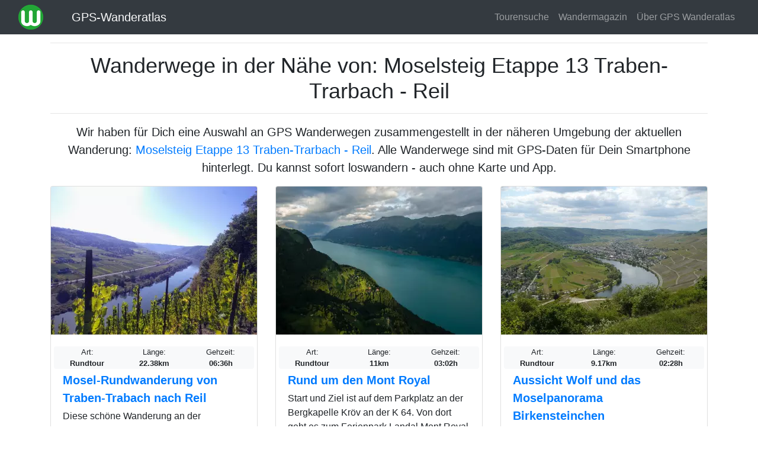

--- FILE ---
content_type: text/html; charset=UTF-8
request_url: https://www.ich-geh-wandern.de/mehr-wanderwege/moselsteig-etappe-13-traben-trarbach-reil
body_size: 6226
content:
<!DOCTYPE html>
<html lang="de" dir="ltr">
<head>
<meta charset="utf-8">
  <title>Wanderwege in der Nähe von: Moselsteig Etappe 13 Traben-Trarbach - Reil | GPS Wanderatlas</title>
  <meta name="MobileOptimized" content="width">
  <meta name="HandheldFriendly" content="true">
  <meta name="viewport" content="width=device-width, initial-scale=1, shrink-to-fit=no">
  <meta name="generator" content="NEDA 1.3 Wanderatlas Verlag Redaktionssystem">
  <meta name="publisher" content="Wanderatlas Verlag GmbH">
  <meta name="description" content="Wir haben für Dich eine Auswahl an GPS Wanderwegen zusammengestellt in der näheren Umgebung der aktuellen Wanderung: Moselsteig Etappe 13 Traben-Trarbach - Reil.">
  <meta property="og:type" content="website">
  <meta property="og:title" content="Moselsteig Etappe 13 Traben-Trarbach - Reil">
  <meta property="og:description" content="Wir haben für Dich eine Auswahl an GPS Wanderwegen zusammengestellt in der näheren Umgebung der aktuellen Wanderung: Moselsteig Etappe 13 Traben-Trarbach - Reil.">
  <meta property="og:url" content="https://www.ich-geh-wandern.de/mehr-wanderwege/moselsteig-etappe-13-traben-trarbach-reil">
  <meta property="og:site_name" content="GPS-Wanderatlas">
  <meta property="og:locale" content="de_DE">
  <meta property="og:image" content="https://www.ich-geh-wandern.de/media/site/logos/logo_wanderatlas.jpg">
  <link rel="icon" href="../media/site/icons/favicon.ico">
  <link rel="icon" type="image/png" sizes="32x32" href="../media/site/icons/favicon-32x32.png">
  <link rel="icon" type="image/png" sizes="96x96" href="../media/site/icons/favicon-96x96.png">
  <link rel="icon" type="image/png" sizes="192x192" href="../media/site/icons/favicon-192x192.png">
  <link rel="dns-prefetch" href="//securepubads.g.doubleclick.net">
  <link rel="dns-prefetch" href="//matomo.wanderatlas-verlag.de">
  <link rel="preconnect" href="//securepubads.g.doubleclick.net">
  <link rel="preconnect" href="//matomo.wanderatlas-verlag.de">
  <link rel="preload" as="style" href="../css/theme-static.css?1673947180">
  <link rel="preload" as="script" href="../js/theme-static.js?1673947180">
  <link rel="stylesheet" href="../css/theme-static.css?1673947180">
  <link rel="canonical" href="https://www.ich-geh-wandern.de/mehr-wanderwege/moselsteig-etappe-13-traben-trarbach-reil">
  <script async src="https://securepubads.g.doubleclick.net/tag/js/gpt.js"></script>
  <script>
    window.googletag = window.googletag || {cmd: []};
    googletag.cmd.push(function() {
      var defaultMapping = googletag.sizeMapping().
        addSize([1200, 0], [[970, 250], [750, 200], [728, 90], [336, 228], [300, 250]]).
        addSize([992, 0], [[750, 200], [728, 90], [336, 228], [300, 250]]).
        addSize([576, 500], [[336, 280], [320, 480], [300, 250]]).
        addSize([0, 0], [[300, 250]]).build();
      googletag.defineSlot('/87344719/wa1', [[970, 250], [300, 250], [320, 480], [970, 90], [750, 200], [728, 90]], 'div-gpt-ad-1672392796745-0').defineSizeMapping(defaultMapping).addService(googletag.pubads());
      googletag.defineSlot('/87344719/wa6', [[970, 250], [300, 250], [320, 480], [970, 90], [750, 200], [728, 90]], 'div-gpt-ad-1672394602812-0').defineSizeMapping(defaultMapping).addService(googletag.pubads());
      googletag.defineSlot('/87344719/wa7', [[336, 280], [970, 250], [300, 250], [728, 90], [750, 200], [970, 90], [320, 480]], 'div-gpt-ad-1675850089911-0').defineSizeMapping(defaultMapping).addService(googletag.pubads());
      googletag.pubads().enableSingleRequest();
      googletag.pubads().collapseEmptyDivs();
      googletag.enableServices();
    });
  </script>
  <script type="application/ld+json">
  {
    "@context": "https://schema.org",
    "@type": "CollectionPage",
    "headline": "Wanderwege in der Nähe von: Moselsteig Etappe 13 Traben-Trarbach - Reil",
    "description": "Wir haben für Dich eine Auswahl an GPS Wanderwegen zusammengestellt in der näheren Umgebung der aktuellen Wanderung: Moselsteig Etappe 13 Traben-Trarbach - Reil.",
    "isAccessibleForFree": "true",
    "isFamilyFriendly": "true",
    "mainEntityOfPage": "https://www.ich-geh-wandern.de/mehr-wanderwege/moselsteig-etappe-13-traben-trarbach-reil",
    "publisher": {
      "@type": "Organization",
      "name": "Wanderatlas Verlag GmbH",
      "brand": "GPS Wanderatlas",
      "foundingDate": "2009",
      "slogan": "Touren und GPX-Tracks: Finde Deinen Weg!",
      "logo": {
        "@type": "ImageObject",
        "url": "https://www.ich-geh-wandern.de/media/site/logos/logo_wanderatlas.jpg"
      }
    }
  }
  </script>
</head>
<body>
    <nav class="navbar fixed-top navbar-expand-lg navbar-dark bg-dark">
    <div class="container-fluid">
      <a href="/"><img width="42" height="42" class="mr-0 mr-sm-3 mr-lg-5" src="/media/site/logos/logo_wanderatlas_rund_42px.png" alt="Wanderatlas Logo" aria-label="Wanderatlas Logo"></a>
      <a class="navbar-brand text-light" href="/">GPS-Wanderatlas</a>      <a href="/tourensuche" aria-label="Wanderatlas Suche"><img width="42" height="42" class="mr-0 mr-sm-3" id="searchIcon" src="/media/site/icons/lens.jpg" alt="Wanderatlas Suche"></a>
      <button class="navbar-toggler navbar-toggler-right" type="button" data-toggle="collapse" data-target="#navbarResponsive" aria-controls="navbarResponsive" aria-expanded="false" aria-label="Wanderatlas Menue Toggle">
        <span class="navbar-toggler-icon"></span>
      </button>
      <div class="collapse navbar-collapse" id="navbarResponsive">
        <ul class="navbar-nav ml-auto">
          <li class="nav-item">
            <a class="nav-link" href="/tourensuche">Tourensuche</a>
          </li>
          <li class="nav-item">
            <a class="nav-link" href="/wandermagazin">Wandermagazin</a>
          </li>
          <li class="nav-item">
            <a class="nav-link" href="/gps-wanderatlas">Über GPS Wanderatlas</a>
          </li>
        </ul>
      </div>
    </div>
  </nav>
  <div class="container">
    <div class="text-center">
      <hr>
        <h1>Wanderwege in der Nähe von: Moselsteig Etappe 13 Traben-Trarbach - Reil</h1>
      <hr>
    </div>
    <div class="lead text-center mb-3">Wir haben für Dich eine Auswahl an GPS Wanderwegen zusammengestellt in der näheren Umgebung der aktuellen Wanderung: <a href="/moselsteig-etappe-13-traben-trarbach-reil"><span class="font-weight-bold">Moselsteig Etappe 13 Traben-Trarbach - Reil</span></a>. Alle Wanderwege sind mit GPS-Daten für Dein Smartphone hinterlegt. Du kannst sofort loswandern - auch ohne Karte und App.</div>

    <div class="neda-gpt-slot text-center mb-3" id='div-gpt-ad-1672392796745-0'>
      <script>
        googletag.cmd.push(function() { googletag.display('div-gpt-ad-1672392796745-0'); });
      </script>
    </div>

    <div class="row justify-content-center"><div class="col-lg-4 col-md-6 col-12 mb-3">
            <div class="card h-100">
              <picture>
                <source class="neda-card-img" srcset="/media/styles/card-img/images/20/50/img-4659481.webp" type="image/webp">
                <source class="neda-card-img" srcset="/media/styles/card-img/images/20/50/img-4659481.jpg" type="image/jpeg">
                <img width="348" height="250" class="neda-card-img" src="/media/styles/card-img/images/20/50/img-4659481.jpg" alt="Artikelbild">
              </picture>
              <div class="card-body"><div class="text-center">
      <div class="row bg-light small rounded">
        <div class="col">Art:<br><span class="font-weight-bold">Rundtour</span></div>
        <div class="col">Länge:<br><span class="font-weight-bold">22.38km</span></div>
        <div class="col">Gehzeit:<br><span class="font-weight-bold">06:36h</span></div>
      </div></div>
                <div class="lead font-weight-bold my-1">
                  <a href="/mosel-rundwanderung-von-traben-trabach-nach-reil" class="stretched-link">Mosel-Rundwanderung von Traben-Trabach nach Reil</a>
                </div>
                <p class="card-text">Diese schöne Wanderung an der Mittelmosel beginnt am Freizeitpark Mont Royal in Traben-Trabach. Über den Moselsteig geht es über den Burgberg bis...</p>
              </div>
          </div>
        </div><div class="col-lg-4 col-md-6 col-12 mb-3">
            <div class="card h-100">
              <picture>
                <source class="neda-card-img" srcset="/media/styles/card-img/site/images/list_fallback_image.webp" type="image/webp">
                <source class="neda-card-img" srcset="/media/styles/card-img/site/images/list_fallback_image.jpg" type="image/jpeg">
                <img width="348" height="250" class="neda-card-img" src="/media/styles/card-img/site/images/list_fallback_image.jpg" alt="Artikelbild">
              </picture>
              <div class="card-body"><div class="text-center">
      <div class="row bg-light small rounded">
        <div class="col">Art:<br><span class="font-weight-bold">Rundtour</span></div>
        <div class="col">Länge:<br><span class="font-weight-bold">11km</span></div>
        <div class="col">Gehzeit:<br><span class="font-weight-bold">03:02h</span></div>
      </div></div>
                <div class="lead font-weight-bold my-1">
                  <a href="/rund-um-den-mont-royal" class="stretched-link">Rund um den Mont Royal </a>
                </div>
                <p class="card-text">Start und Ziel ist auf dem Parkplatz an der Bergkapelle Kröv an der K 64. Von dort geht es zum Ferienpark Landal Mont Royal und dann weiter auf einem...</p>
              </div>
          </div>
        </div><div class="col-lg-4 col-md-6 col-12 mb-3">
            <div class="card h-100">
              <picture>
                <source class="neda-card-img" srcset="/media/styles/card-img/images/23/84/aussicht_wolf_moseltal-2436026.webp" type="image/webp">
                <source class="neda-card-img" srcset="/media/styles/card-img/images/23/84/aussicht_wolf_moseltal-2436026.jpg" type="image/jpeg">
                <img width="348" height="250" class="neda-card-img" src="/media/styles/card-img/images/23/84/aussicht_wolf_moseltal-2436026.jpg" alt="Artikelbild">
              </picture>
              <div class="card-body"><div class="text-center">
      <div class="row bg-light small rounded">
        <div class="col">Art:<br><span class="font-weight-bold">Rundtour</span></div>
        <div class="col">Länge:<br><span class="font-weight-bold">9.17km</span></div>
        <div class="col">Gehzeit:<br><span class="font-weight-bold">02:28h</span></div>
      </div></div>
                <div class="lead font-weight-bold my-1">
                  <a href="/aussicht-wolf-und-das-moselpanorama-birkensteinchen" class="stretched-link">Aussicht Wolf und das Moselpanorama Birkensteinchen</a>
                </div>
                <p class="card-text">Wir wandern nahe einer der engschönsten Moselschleifen, nördlich von Traben-Trarbach, wo die Mosel den Mont Royal (305m) umschlungen hält. Unser...</p>
              </div>
          </div>
        </div>
            <div class="neda-gpt-slot mb-3 text-center" id="div-gpt-ad-1675850089911-0">
              <script>
                googletag.cmd.push(function() { googletag.display("div-gpt-ad-1675850089911-0"); });
              </script>
            </div>
          <div class="col-lg-4 col-md-6 col-12 mb-3">
            <div class="card h-100">
              <picture>
                <source class="neda-card-img" srcset="/media/styles/card-img/images/20/20/mont_royal_koevenig_mosel-5972425.webp" type="image/webp">
                <source class="neda-card-img" srcset="/media/styles/card-img/images/20/20/mont_royal_koevenig_mosel-5972425.jpg" type="image/jpeg">
                <img width="348" height="250" class="neda-card-img" src="/media/styles/card-img/images/20/20/mont_royal_koevenig_mosel-5972425.jpg" alt="Artikelbild">
              </picture>
              <div class="card-body"><div class="text-center">
      <div class="row bg-light small rounded">
        <div class="col">Art:<br><span class="font-weight-bold">Rundtour</span></div>
        <div class="col">Länge:<br><span class="font-weight-bold">15.02km</span></div>
        <div class="col">Gehzeit:<br><span class="font-weight-bold">04:05h</span></div>
      </div></div>
                <div class="lead font-weight-bold my-1">
                  <a href="/von-traben-trarbach-%C3%BCber-den-mont-royal-mosel" class="stretched-link">Von Traben-Trarbach über den Mont Royal (Mosel)</a>
                </div>
                <p class="card-text">Der Mont Royal – der königliche Berg. Nicht nur die kanadische Stadt Montreal nennt einen solchen königlichen Berg ihr Eigen, sondern auch die...</p>
              </div>
          </div>
        </div><div class="col-lg-4 col-md-6 col-12 mb-3">
            <div class="card h-100">
              <picture>
                <source class="neda-card-img" srcset="/media/styles/card-img/images/20/53/hr_enkirch-3036863.webp" type="image/webp">
                <source class="neda-card-img" srcset="/media/styles/card-img/images/20/53/hr_enkirch-3036863.jpg" type="image/jpeg">
                <img width="348" height="250" class="neda-card-img" src="/media/styles/card-img/images/20/53/hr_enkirch-3036863.jpg" alt="Artikelbild">
              </picture>
              <div class="card-body"><div class="text-center">
      <div class="row bg-light small rounded">
        <div class="col">Art:<br><span class="font-weight-bold">Rundtour</span></div>
        <div class="col">Länge:<br><span class="font-weight-bold">10.84km</span></div>
        <div class="col">Gehzeit:<br><span class="font-weight-bold">03:14h</span></div>
      </div></div>
                <div class="lead font-weight-bold my-1">
                  <a href="/moselsteig-seitensprung-leiermannspfad" class="stretched-link">Moselsteig-Seitensprung Leiermannspfad</a>
                </div>
                <p class="card-text">Der Leiermannspfad ist eine Rundwanderung in den Bernkasteleler Moselrandhöhen und wurde als Moselsteig-Seitensprung angelegt. Der Leiermannspfad...</p>
              </div>
          </div>
        </div><div class="col-lg-4 col-md-6 col-12 mb-3">
            <div class="card h-100">
              <picture>
                <source class="neda-card-img" srcset="/media/styles/card-img/images/20/20/hunsrueck_wolf_moselufer-3673784.webp" type="image/webp">
                <source class="neda-card-img" srcset="/media/styles/card-img/images/20/20/hunsrueck_wolf_moselufer-3673784.jpg" type="image/jpeg">
                <img width="348" height="250" class="neda-card-img" src="/media/styles/card-img/images/20/20/hunsrueck_wolf_moselufer-3673784.jpg" alt="Artikelbild">
              </picture>
              <div class="card-body"><div class="text-center">
      <div class="row bg-light small rounded">
        <div class="col">Art:<br><span class="font-weight-bold">Rundtour</span></div>
        <div class="col">Länge:<br><span class="font-weight-bold">9.54km</span></div>
        <div class="col">Gehzeit:<br><span class="font-weight-bold">02:23h</span></div>
      </div></div>
                <div class="lead font-weight-bold my-1">
                  <a href="/goetheweg-traben-trarbach" class="stretched-link">Goetheweg (Traben-Trarbach)</a>
                </div>
                <p class="card-text">Endlich stiegen wir in Trarbach glücklich ans Land. So schreibt Goethe in seiner Kampagne in Frankreich, einer autobiografischen Schrift, in der...</p>
              </div>
          </div>
        </div><div class="col-lg-4 col-md-6 col-12 mb-3">
            <div class="card h-100">
              <picture>
                <source class="neda-card-img" srcset="/media/styles/card-img/images/20/73/karden-3050081.webp" type="image/webp">
                <source class="neda-card-img" srcset="/media/styles/card-img/images/20/73/karden-3050081.jpg" type="image/jpeg">
                <img width="348" height="250" class="neda-card-img" src="/media/styles/card-img/images/20/73/karden-3050081.jpg" alt="Artikelbild">
              </picture>
              <div class="card-body"><div class="text-center">
      <div class="row bg-light small rounded">
        <div class="col">Art:<br><span class="font-weight-bold">Strecke</span></div>
        <div class="col">Länge:<br><span class="font-weight-bold">156.72km</span></div>
        <div class="col">Gehzeit:<br><span class="font-weight-bold">42:12h</span></div>
      </div></div>
                <div class="lead font-weight-bold my-1">
                  <a href="/mosel-camino-jakobsweg-von-koblenz-nach-trier" class="stretched-link">Mosel-Camino: Jakobsweg von Koblenz nach Trier</a>
                </div>
                <p class="card-text">Seit Sommer 2008 ist der sog. Mosel-Camino als Teil des Jakobus-Pilgerwegs nach Santiago de Compostela von Koblenz-Stolzenfels bis zur Benediktinerabtei...</p>
              </div>
          </div>
        </div><div class="col-lg-4 col-md-6 col-12 mb-3">
            <div class="card h-100">
              <picture>
                <source class="neda-card-img" srcset="/media/styles/card-img/images/20/16/img-5666443.webp" type="image/webp">
                <source class="neda-card-img" srcset="/media/styles/card-img/images/20/16/img-5666443.jpg" type="image/jpeg">
                <img width="348" height="250" class="neda-card-img" src="/media/styles/card-img/images/20/16/img-5666443.jpg" alt="Artikelbild">
              </picture>
              <div class="card-body"><div class="text-center">
      <div class="row bg-light small rounded">
        <div class="col">Art:<br><span class="font-weight-bold">Rundtour</span></div>
        <div class="col">Länge:<br><span class="font-weight-bold">13.93km</span></div>
        <div class="col">Gehzeit:<br><span class="font-weight-bold">04:14h</span></div>
      </div></div>
                <div class="lead font-weight-bold my-1">
                  <a href="/kogelherrenweg-mosel" class="stretched-link">Kogelherrenweg Mosel</a>
                </div>
                <p class="card-text">Diese schöne Wanderung an der Mittelmosel beginnt in Kindel. Der Kogelherrenweg ist nach den wichtigsten Bewohnern des Wolfer Klosters benannt worden....</p>
              </div>
          </div>
        </div><div class="col-lg-4 col-md-6 col-12 mb-3">
            <div class="card h-100">
              <picture>
                <source class="neda-card-img" srcset="/media/styles/card-img/images/20/72/eifel_traben_kirchstrasse-6230195.webp" type="image/webp">
                <source class="neda-card-img" srcset="/media/styles/card-img/images/20/72/eifel_traben_kirchstrasse-6230195.jpg" type="image/jpeg">
                <img width="348" height="250" class="neda-card-img" src="/media/styles/card-img/images/20/72/eifel_traben_kirchstrasse-6230195.jpg" alt="Artikelbild">
              </picture>
              <div class="card-body"><div class="text-center">
      <div class="row bg-light small rounded">
        <div class="col">Art:<br><span class="font-weight-bold">Strecke</span></div>
        <div class="col">Länge:<br><span class="font-weight-bold">18.67km</span></div>
        <div class="col">Gehzeit:<br><span class="font-weight-bold">04:59h</span></div>
      </div></div>
                <div class="lead font-weight-bold my-1">
                  <a href="/sponheimer-weg-etappe-5-irmenach-traben-trarbach" class="stretched-link">Sponheimer Weg Etappe 5 Irmenach - Traben-Trarbach</a>
                </div>
                <p class="card-text">Die Schlussetappe des Sponheimer Wegs durch Soonwald und Hunsrück beginnt an der Kreisstraße zwischen Irmenach und Lötzbeuren. Hier verläuft der...</p>
              </div>
          </div>
        </div></div>    <nav aria-label="Seitennavigation"><ul class="pagination justify-content-center"><li class="page-item disabled"><a class="page-link" href="?page=1" tabindex="-1">&lt;&lt;</a></li><li class="page-item active"><a class="page-link" href="?page=1">1</a></li><li class="page-item"><a class="page-link" href="?page=2" tabindex="1">&gt;&gt;</a></li></ul></nav>    <hr class="neda-cutter"><div class="neda-h1 text-center">Kostenlose Prospekte für Deinen nächsten Wanderurlaub</div><div class="lead text-center mb-5">Wähle aus Hunderten von Wanderkatalogen und Informationsbroschüren Dein nächstes Wanderziel. Die Prospekte kommen gratis und versandkostenfrei per Post frei Haus!</div><div class="row justify-content-center">
        <div class="col-lg-4 col-md-6 col-12 mb-4">
          <div class="card h-100 text-center py-2 bg-light">
            <picture>
              <source  srcset="/media/styles/tambiente-img/tmp/857.webp" type="image/webp">
              <source  srcset="/media/styles/tambiente-img/tmp/857.jpg" type="image/jpeg">
              <img src="/media/styles/tambiente-img/tmp/857.jpg" alt="Bild zum Prospekt">
            </picture>
            <hr class="neda-less-space">
            <div class="rounded neda-h3 mx-2">
              <a href="https://www.urlaubskatalog-kostenlos.de/gratis-katalog/857-erlebnis-rheinbogen-gastgeberverzeichnis/125" rel="nofollow noreferrer" class="stretched-link">Erlebnis Rheinbogen für Wanderfreunde</a>
            </div>
          </div>
        </div>
        <div class="col-lg-4 col-md-6 col-12 mb-4">
          <div class="card h-100 text-center py-2 bg-light">
            <picture>
              <source  srcset="/media/styles/tambiente-img/tmp/782.webp" type="image/webp">
              <source  srcset="/media/styles/tambiente-img/tmp/782.jpg" type="image/jpeg">
              <img src="/media/styles/tambiente-img/tmp/782.jpg" alt="Bild zum Prospekt">
            </picture>
            <hr class="neda-less-space">
            <div class="rounded neda-h3 mx-2">
              <a href="https://www.urlaubskatalog-kostenlos.de/gratis-katalog/782-boppard-zeit-fuer-sie/125" rel="nofollow noreferrer" class="stretched-link">Romantischer Rhein: Wandern bei Boppard</a>
            </div>
          </div>
        </div>
        <div class="col-lg-4 col-md-6 col-12 mb-4">
          <div class="card h-100 text-center py-2 bg-light">
            <picture>
              <source  srcset="/media/styles/tambiente-img/tmp/614.webp" type="image/webp">
              <source  srcset="/media/styles/tambiente-img/tmp/614.jpg" type="image/jpeg">
              <img src="/media/styles/tambiente-img/tmp/614.jpg" alt="Bild zum Prospekt">
            </picture>
            <hr class="neda-less-space">
            <div class="rounded neda-h3 mx-2">
              <a href="https://www.urlaubskatalog-kostenlos.de/gratis-katalog/614-erlebnisregion-nuerburgring/125" rel="nofollow noreferrer" class="stretched-link">Erlebnisregion Nürburgring - Willkommen!</a>
            </div>
          </div>
        </div></div>
    <div class="neda-gpt-slot mb-3 text-center" id='div-gpt-ad-1672394602812-0'>
      <script>
        googletag.cmd.push(function() { googletag.display('div-gpt-ad-1672394602812-0'); });
      </script>
    </div>

  </div>
    <div class="container-fluid mt-5 px-0">
    <footer class="py-5 bg-dark">
      <div class="container">
        <div class="text-center text-white">
          <div class="neda-h2 mb-3">Alle Wandergebiete im GPS Wanderatlas</div>
          <p>
            <a class="neda-href-white" href="/allgaeu-bodensee">Allgäu-Bodensee</a> -
            <a class="neda-href-white" href="/aostatal">Aostatal</a> -
            <a class="neda-href-white" href="/bayerischer-wald">Bayerischer Wald</a> -
            <a class="neda-href-white" href="/bergisches-land">Bergisches Land</a> -
            <a class="neda-href-white" href="/bergstrasse-odenwald">Bergstraße-Odenwald</a> -
            <a class="neda-href-white" href="/eifel">Eifel</a> -
            <a class="neda-href-white" href="/elbsandsteingebirge">Elbsandsteingebirge</a> -
            <a class="neda-href-white" href="/elsass">Elsass</a> -
            <a class="neda-href-white" href="/fichtelgebirge">Fichtelgebirge</a> -
            <a class="neda-href-white" href="/fraenkische-alb">Fränkische Alb</a> -
            <a class="neda-href-white" href="/fraenkische-schweiz">Fränkische Schweiz</a> -
            <a class="neda-href-white" href="/gelderland">Gelderland</a> -
            <a class="neda-href-white" href="/harz">Harz</a> -
            <a class="neda-href-white" href="/juetland">Jütland</a> -
            <a class="neda-href-white" href="/kaernten">Kärnten</a> -
            <a class="neda-href-white" href="/kreta">Kreta</a> -
            <a class="neda-href-white" href="/lothringen-lorraine">Lothringen (Lorraine)</a> -
            <a class="neda-href-white" href="/lueneburger-heide">Lüneburger Heide</a> -
            <a class="neda-href-white" href="/luxemburg">Luxemburg</a> -
            <a class="neda-href-white" href="/madeira">Madeira</a> -
            <a class="neda-href-white" href="/mallorca">Mallorca</a> -
            <a class="neda-href-white" href="/mecklenburg">Mecklenburg</a> -
            <a class="neda-href-white" href="/muensterland">Münsterland</a> -
            <a class="neda-href-white" href="/niederrhein">Niederrhein</a> -
            <a class="neda-href-white" href="/oberbayern">Oberbayern</a> -
            <a class="neda-href-white" href="/oberhessen">Oberhessen</a> -
            <a class="neda-href-white" href="/oberoesterreich">Oberösterreich</a> -
            <a class="neda-href-white" href="/pfalz">Pfalz</a> -
            <a class="neda-href-white" href="/rhein-main-ebene">Rhein-Main-Ebene</a> -
            <a class="neda-href-white" href="/rhoen">Rhön</a> -
            <a class="neda-href-white" href="/ruhrgebiet">Ruhrgebiet</a> -
            <a class="neda-href-white" href="/saar-hunsrueck">Saar-Hunsrück</a> -
            <a class="neda-href-white" href="/salzburger-land">Salzburger Land</a> -
            <a class="neda-href-white" href="/sardinien">Sardinien</a> -
            <a class="neda-href-white" href="/sauerland">Sauerland</a> -
            <a class="neda-href-white" href="/schwaebische-alb">Schwäbische Alb</a> -
            <a class="neda-href-white" href="/schwarzwald">Schwarzwald</a> -
            <a class="neda-href-white" href="/seeland-sjaelland">Seeland (Sjælland)</a> -
            <a class="neda-href-white" href="/slowenien">Slowenien</a> -
            <a class="neda-href-white" href="/spessart">Spessart</a> -
            <a class="neda-href-white" href="/spreewald">Spreewald</a> -
            <a class="neda-href-white" href="/suedschweden">Südschweden</a> -
            <a class="neda-href-white" href="/suedtirol">Südtirol</a> -
            <a class="neda-href-white" href="/suedwestengland">Südwestengland</a> -
            <a class="neda-href-white" href="/taunus">Taunus</a> -
            <a class="neda-href-white" href="/tessin">Tessin</a> -
            <a class="neda-href-white" href="/teutoburger-wald">Teutoburger Wald</a> -
            <a class="neda-href-white" href="/thueringer-wald">Thüringer Wald</a> -
            <a class="neda-href-white" href="/tirol">Tirol</a> -
            <a class="neda-href-white" href="/toskana">Toskana</a> -
            <a class="neda-href-white" href="/trentino">Trentino</a> -
            <a class="neda-href-white" href="/vorarlberg">Vorarlberg</a> -
            <a class="neda-href-white" href="/vorpommern">Vorpommern</a> -
            <a class="neda-href-white" href="/wales">Wales</a> -
            <a class="neda-href-white" href="/weserbergland">Weserbergland</a> -
            <a class="neda-href-white" href="/westerwald">Westerwald</a>
          </p>
          <p>Der GPS Wanderatlas ist ein kostenfreier Reiseführer für alle, die die Welt gerne zu Fuß erkunden. Unabhängig informiert der GPS Wanderatlas über Wanderwege, Ausflugsziele und Sehenswürdigkeiten in den schönsten Wandergebieten Europas. Alle Tourenvorschläge und Wanderwege können dank GPS direkt mit dem Smartphone nachgewandert werden: Ideal für Wanderer, Tagesgäste, Urlauber und alle, die einen Ausflug in die Natur planen. Viele Wanderwege sind exklusiv von der Wanderatlas-Redaktion erarbeitet oder von Wanderern vor Ort aufgezeichnet worden. Touren, wie für Dich gemacht. Finde Deinen Weg!</p>
          <p class="mt-3">
            <a class="neda-href-white" href="/werben-im-gps-wanderatlas">Werben im GPS Wanderatlas</a> |
            <a class="neda-href-white" href="/media/site/files/Mediadaten_2024.pdf">Mediadaten</a> |
            <a class="neda-href-white" href="/datenschutzhinweis">Datenschutzhinweis</a> |
            <a class="neda-href-white" href="/impressum">Impressum</a>
          </p>
          <p class="mt-3">
            <a class="neda-href-white" href="https://twitter.com/wanderatlas">Wanderatlas bei Twitter</a> |
            <a class="neda-href-white" href="https://www.facebook.com/GPS.Wanderatlas">Wanderatlas bei Facebook</a> |
            <a class="neda-href-white" href="/kontakt">Kontakt</a>
          </p>
          <p>Copyright 2009-2026 Wanderatlas Verlag GmbH, alle Rechte vorbehalten</p>
        </div>
      </div>
    </footer>

      <div class="modal fade" id="my-likes-modal" tabindex="-1" role="dialog" aria-label="Meine Wandertouren Liste" aria-hidden="true">
    <div class="modal-dialog" role="document">
      <div class="modal-content">
        <div class="modal-header">
          <span class="modal-title lead">Meine vorgemerkten Touren</span>
          <button type="button" class="close" data-dismiss="modal" aria-label="Schließen">
            <span aria-hidden="true">&times;</span>
          </button>
        </div>
        <div class="modal-body">
          <p class="text-muted">Hinweis: Diese Liste Deiner vorgemerkten Touren bleibt
          dauerhaft auf diesem Gerät und in diesem Browser erhalten.</p>
          <form method="POST" class="form-horizontal feedback-form">
            <div id="my-like-list"></div>
            <div class="modal-footer" id="likeModalFooter">
            <button id="delete-list" type="button" class="btn btn-danger" data-dismiss="modal">Alle löschen</button>
            <button type="button" class="btn btn-success" data-dismiss="modal">Schließen</button>
            </div>
          </form>
        </div>
      </div>
    </div>
  </div>
  <div id="notification-bar" class="neda-notification-bar">
    <div class="text-center p-2 mb-2">
      <div id="neda-like-msg">Die Wandertour wurde zu Deiner Merkliste hinzugefügt</div>
    </div>
  </div>    <script>
      var _paq = window._paq = window._paq || [];
      _paq.push(['trackPageView']);
      _paq.push(['enableLinkTracking']);
      (function() {
        var u="https://matomo.wanderatlas-verlag.de/";
        _paq.push(['setTrackerUrl', u+'piwik.php']);
        _paq.push(['setSiteId', '1']);
        var d=document, g=d.createElement('script'), s=d.getElementsByTagName('script')[0];
        g.type='text/javascript'; g.async=true; g.src=u+'matomo.js'; s.parentNode.insertBefore(g,s);
      })();
    </script>
  </div>
  <script src="../js/theme-static.js?1673947180"></script>
</body>
</html>


--- FILE ---
content_type: text/html; charset=utf-8
request_url: https://www.google.com/recaptcha/api2/aframe
body_size: 269
content:
<!DOCTYPE HTML><html><head><meta http-equiv="content-type" content="text/html; charset=UTF-8"></head><body><script nonce="7-eEXWdNyNiUNBUk2h3ZIQ">/** Anti-fraud and anti-abuse applications only. See google.com/recaptcha */ try{var clients={'sodar':'https://pagead2.googlesyndication.com/pagead/sodar?'};window.addEventListener("message",function(a){try{if(a.source===window.parent){var b=JSON.parse(a.data);var c=clients[b['id']];if(c){var d=document.createElement('img');d.src=c+b['params']+'&rc='+(localStorage.getItem("rc::a")?sessionStorage.getItem("rc::b"):"");window.document.body.appendChild(d);sessionStorage.setItem("rc::e",parseInt(sessionStorage.getItem("rc::e")||0)+1);localStorage.setItem("rc::h",'1768740341495');}}}catch(b){}});window.parent.postMessage("_grecaptcha_ready", "*");}catch(b){}</script></body></html>

--- FILE ---
content_type: application/javascript; charset=utf-8
request_url: https://fundingchoicesmessages.google.com/f/AGSKWxUu1FMS6VqEuiE0011H6HgpQWrB_Bq-muHZV86y2Vey6CZIajxGFTcVa7_uVy7rh3OD1zkDhFg95oc7cEBGjDmCdeJYDyszKwMk6FWvdTKZ0ooTdxsWHAwu6wh-kyIwnIhaNckCrd6kOJetiZ1k2Rp92sKDcHmlTvLOlfyzA9srTeiMukyL471E2__h/_/advertisements._350_100./scripts/ad./ads/header-/callAdserver?
body_size: -1291
content:
window['a8c8c127-5d78-4567-8dcb-a44675b1ef5b'] = true;